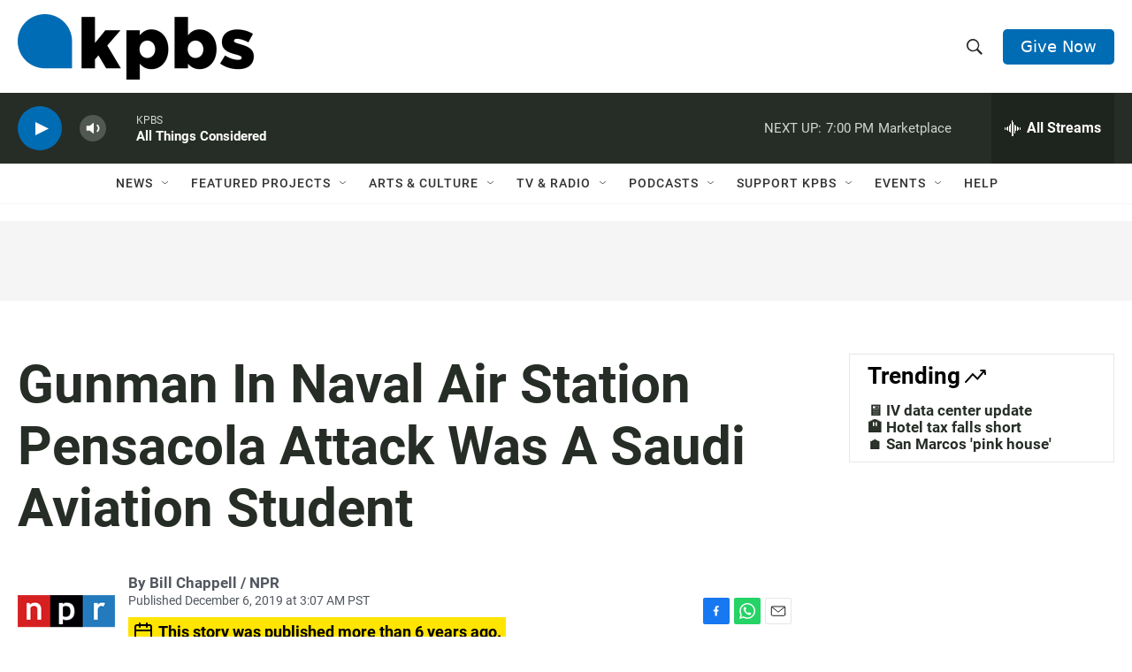

--- FILE ---
content_type: text/html; charset=utf-8
request_url: https://www.google.com/recaptcha/api2/anchor?ar=1&k=6LdRF8EbAAAAAGBCqO-5QNT28BvYzHDqkcBs-hO7&co=aHR0cHM6Ly93d3cua3Bicy5vcmc6NDQz&hl=en&v=PoyoqOPhxBO7pBk68S4YbpHZ&size=invisible&anchor-ms=20000&execute-ms=30000&cb=qtwtmpfgfcx4
body_size: 48774
content:
<!DOCTYPE HTML><html dir="ltr" lang="en"><head><meta http-equiv="Content-Type" content="text/html; charset=UTF-8">
<meta http-equiv="X-UA-Compatible" content="IE=edge">
<title>reCAPTCHA</title>
<style type="text/css">
/* cyrillic-ext */
@font-face {
  font-family: 'Roboto';
  font-style: normal;
  font-weight: 400;
  font-stretch: 100%;
  src: url(//fonts.gstatic.com/s/roboto/v48/KFO7CnqEu92Fr1ME7kSn66aGLdTylUAMa3GUBHMdazTgWw.woff2) format('woff2');
  unicode-range: U+0460-052F, U+1C80-1C8A, U+20B4, U+2DE0-2DFF, U+A640-A69F, U+FE2E-FE2F;
}
/* cyrillic */
@font-face {
  font-family: 'Roboto';
  font-style: normal;
  font-weight: 400;
  font-stretch: 100%;
  src: url(//fonts.gstatic.com/s/roboto/v48/KFO7CnqEu92Fr1ME7kSn66aGLdTylUAMa3iUBHMdazTgWw.woff2) format('woff2');
  unicode-range: U+0301, U+0400-045F, U+0490-0491, U+04B0-04B1, U+2116;
}
/* greek-ext */
@font-face {
  font-family: 'Roboto';
  font-style: normal;
  font-weight: 400;
  font-stretch: 100%;
  src: url(//fonts.gstatic.com/s/roboto/v48/KFO7CnqEu92Fr1ME7kSn66aGLdTylUAMa3CUBHMdazTgWw.woff2) format('woff2');
  unicode-range: U+1F00-1FFF;
}
/* greek */
@font-face {
  font-family: 'Roboto';
  font-style: normal;
  font-weight: 400;
  font-stretch: 100%;
  src: url(//fonts.gstatic.com/s/roboto/v48/KFO7CnqEu92Fr1ME7kSn66aGLdTylUAMa3-UBHMdazTgWw.woff2) format('woff2');
  unicode-range: U+0370-0377, U+037A-037F, U+0384-038A, U+038C, U+038E-03A1, U+03A3-03FF;
}
/* math */
@font-face {
  font-family: 'Roboto';
  font-style: normal;
  font-weight: 400;
  font-stretch: 100%;
  src: url(//fonts.gstatic.com/s/roboto/v48/KFO7CnqEu92Fr1ME7kSn66aGLdTylUAMawCUBHMdazTgWw.woff2) format('woff2');
  unicode-range: U+0302-0303, U+0305, U+0307-0308, U+0310, U+0312, U+0315, U+031A, U+0326-0327, U+032C, U+032F-0330, U+0332-0333, U+0338, U+033A, U+0346, U+034D, U+0391-03A1, U+03A3-03A9, U+03B1-03C9, U+03D1, U+03D5-03D6, U+03F0-03F1, U+03F4-03F5, U+2016-2017, U+2034-2038, U+203C, U+2040, U+2043, U+2047, U+2050, U+2057, U+205F, U+2070-2071, U+2074-208E, U+2090-209C, U+20D0-20DC, U+20E1, U+20E5-20EF, U+2100-2112, U+2114-2115, U+2117-2121, U+2123-214F, U+2190, U+2192, U+2194-21AE, U+21B0-21E5, U+21F1-21F2, U+21F4-2211, U+2213-2214, U+2216-22FF, U+2308-230B, U+2310, U+2319, U+231C-2321, U+2336-237A, U+237C, U+2395, U+239B-23B7, U+23D0, U+23DC-23E1, U+2474-2475, U+25AF, U+25B3, U+25B7, U+25BD, U+25C1, U+25CA, U+25CC, U+25FB, U+266D-266F, U+27C0-27FF, U+2900-2AFF, U+2B0E-2B11, U+2B30-2B4C, U+2BFE, U+3030, U+FF5B, U+FF5D, U+1D400-1D7FF, U+1EE00-1EEFF;
}
/* symbols */
@font-face {
  font-family: 'Roboto';
  font-style: normal;
  font-weight: 400;
  font-stretch: 100%;
  src: url(//fonts.gstatic.com/s/roboto/v48/KFO7CnqEu92Fr1ME7kSn66aGLdTylUAMaxKUBHMdazTgWw.woff2) format('woff2');
  unicode-range: U+0001-000C, U+000E-001F, U+007F-009F, U+20DD-20E0, U+20E2-20E4, U+2150-218F, U+2190, U+2192, U+2194-2199, U+21AF, U+21E6-21F0, U+21F3, U+2218-2219, U+2299, U+22C4-22C6, U+2300-243F, U+2440-244A, U+2460-24FF, U+25A0-27BF, U+2800-28FF, U+2921-2922, U+2981, U+29BF, U+29EB, U+2B00-2BFF, U+4DC0-4DFF, U+FFF9-FFFB, U+10140-1018E, U+10190-1019C, U+101A0, U+101D0-101FD, U+102E0-102FB, U+10E60-10E7E, U+1D2C0-1D2D3, U+1D2E0-1D37F, U+1F000-1F0FF, U+1F100-1F1AD, U+1F1E6-1F1FF, U+1F30D-1F30F, U+1F315, U+1F31C, U+1F31E, U+1F320-1F32C, U+1F336, U+1F378, U+1F37D, U+1F382, U+1F393-1F39F, U+1F3A7-1F3A8, U+1F3AC-1F3AF, U+1F3C2, U+1F3C4-1F3C6, U+1F3CA-1F3CE, U+1F3D4-1F3E0, U+1F3ED, U+1F3F1-1F3F3, U+1F3F5-1F3F7, U+1F408, U+1F415, U+1F41F, U+1F426, U+1F43F, U+1F441-1F442, U+1F444, U+1F446-1F449, U+1F44C-1F44E, U+1F453, U+1F46A, U+1F47D, U+1F4A3, U+1F4B0, U+1F4B3, U+1F4B9, U+1F4BB, U+1F4BF, U+1F4C8-1F4CB, U+1F4D6, U+1F4DA, U+1F4DF, U+1F4E3-1F4E6, U+1F4EA-1F4ED, U+1F4F7, U+1F4F9-1F4FB, U+1F4FD-1F4FE, U+1F503, U+1F507-1F50B, U+1F50D, U+1F512-1F513, U+1F53E-1F54A, U+1F54F-1F5FA, U+1F610, U+1F650-1F67F, U+1F687, U+1F68D, U+1F691, U+1F694, U+1F698, U+1F6AD, U+1F6B2, U+1F6B9-1F6BA, U+1F6BC, U+1F6C6-1F6CF, U+1F6D3-1F6D7, U+1F6E0-1F6EA, U+1F6F0-1F6F3, U+1F6F7-1F6FC, U+1F700-1F7FF, U+1F800-1F80B, U+1F810-1F847, U+1F850-1F859, U+1F860-1F887, U+1F890-1F8AD, U+1F8B0-1F8BB, U+1F8C0-1F8C1, U+1F900-1F90B, U+1F93B, U+1F946, U+1F984, U+1F996, U+1F9E9, U+1FA00-1FA6F, U+1FA70-1FA7C, U+1FA80-1FA89, U+1FA8F-1FAC6, U+1FACE-1FADC, U+1FADF-1FAE9, U+1FAF0-1FAF8, U+1FB00-1FBFF;
}
/* vietnamese */
@font-face {
  font-family: 'Roboto';
  font-style: normal;
  font-weight: 400;
  font-stretch: 100%;
  src: url(//fonts.gstatic.com/s/roboto/v48/KFO7CnqEu92Fr1ME7kSn66aGLdTylUAMa3OUBHMdazTgWw.woff2) format('woff2');
  unicode-range: U+0102-0103, U+0110-0111, U+0128-0129, U+0168-0169, U+01A0-01A1, U+01AF-01B0, U+0300-0301, U+0303-0304, U+0308-0309, U+0323, U+0329, U+1EA0-1EF9, U+20AB;
}
/* latin-ext */
@font-face {
  font-family: 'Roboto';
  font-style: normal;
  font-weight: 400;
  font-stretch: 100%;
  src: url(//fonts.gstatic.com/s/roboto/v48/KFO7CnqEu92Fr1ME7kSn66aGLdTylUAMa3KUBHMdazTgWw.woff2) format('woff2');
  unicode-range: U+0100-02BA, U+02BD-02C5, U+02C7-02CC, U+02CE-02D7, U+02DD-02FF, U+0304, U+0308, U+0329, U+1D00-1DBF, U+1E00-1E9F, U+1EF2-1EFF, U+2020, U+20A0-20AB, U+20AD-20C0, U+2113, U+2C60-2C7F, U+A720-A7FF;
}
/* latin */
@font-face {
  font-family: 'Roboto';
  font-style: normal;
  font-weight: 400;
  font-stretch: 100%;
  src: url(//fonts.gstatic.com/s/roboto/v48/KFO7CnqEu92Fr1ME7kSn66aGLdTylUAMa3yUBHMdazQ.woff2) format('woff2');
  unicode-range: U+0000-00FF, U+0131, U+0152-0153, U+02BB-02BC, U+02C6, U+02DA, U+02DC, U+0304, U+0308, U+0329, U+2000-206F, U+20AC, U+2122, U+2191, U+2193, U+2212, U+2215, U+FEFF, U+FFFD;
}
/* cyrillic-ext */
@font-face {
  font-family: 'Roboto';
  font-style: normal;
  font-weight: 500;
  font-stretch: 100%;
  src: url(//fonts.gstatic.com/s/roboto/v48/KFO7CnqEu92Fr1ME7kSn66aGLdTylUAMa3GUBHMdazTgWw.woff2) format('woff2');
  unicode-range: U+0460-052F, U+1C80-1C8A, U+20B4, U+2DE0-2DFF, U+A640-A69F, U+FE2E-FE2F;
}
/* cyrillic */
@font-face {
  font-family: 'Roboto';
  font-style: normal;
  font-weight: 500;
  font-stretch: 100%;
  src: url(//fonts.gstatic.com/s/roboto/v48/KFO7CnqEu92Fr1ME7kSn66aGLdTylUAMa3iUBHMdazTgWw.woff2) format('woff2');
  unicode-range: U+0301, U+0400-045F, U+0490-0491, U+04B0-04B1, U+2116;
}
/* greek-ext */
@font-face {
  font-family: 'Roboto';
  font-style: normal;
  font-weight: 500;
  font-stretch: 100%;
  src: url(//fonts.gstatic.com/s/roboto/v48/KFO7CnqEu92Fr1ME7kSn66aGLdTylUAMa3CUBHMdazTgWw.woff2) format('woff2');
  unicode-range: U+1F00-1FFF;
}
/* greek */
@font-face {
  font-family: 'Roboto';
  font-style: normal;
  font-weight: 500;
  font-stretch: 100%;
  src: url(//fonts.gstatic.com/s/roboto/v48/KFO7CnqEu92Fr1ME7kSn66aGLdTylUAMa3-UBHMdazTgWw.woff2) format('woff2');
  unicode-range: U+0370-0377, U+037A-037F, U+0384-038A, U+038C, U+038E-03A1, U+03A3-03FF;
}
/* math */
@font-face {
  font-family: 'Roboto';
  font-style: normal;
  font-weight: 500;
  font-stretch: 100%;
  src: url(//fonts.gstatic.com/s/roboto/v48/KFO7CnqEu92Fr1ME7kSn66aGLdTylUAMawCUBHMdazTgWw.woff2) format('woff2');
  unicode-range: U+0302-0303, U+0305, U+0307-0308, U+0310, U+0312, U+0315, U+031A, U+0326-0327, U+032C, U+032F-0330, U+0332-0333, U+0338, U+033A, U+0346, U+034D, U+0391-03A1, U+03A3-03A9, U+03B1-03C9, U+03D1, U+03D5-03D6, U+03F0-03F1, U+03F4-03F5, U+2016-2017, U+2034-2038, U+203C, U+2040, U+2043, U+2047, U+2050, U+2057, U+205F, U+2070-2071, U+2074-208E, U+2090-209C, U+20D0-20DC, U+20E1, U+20E5-20EF, U+2100-2112, U+2114-2115, U+2117-2121, U+2123-214F, U+2190, U+2192, U+2194-21AE, U+21B0-21E5, U+21F1-21F2, U+21F4-2211, U+2213-2214, U+2216-22FF, U+2308-230B, U+2310, U+2319, U+231C-2321, U+2336-237A, U+237C, U+2395, U+239B-23B7, U+23D0, U+23DC-23E1, U+2474-2475, U+25AF, U+25B3, U+25B7, U+25BD, U+25C1, U+25CA, U+25CC, U+25FB, U+266D-266F, U+27C0-27FF, U+2900-2AFF, U+2B0E-2B11, U+2B30-2B4C, U+2BFE, U+3030, U+FF5B, U+FF5D, U+1D400-1D7FF, U+1EE00-1EEFF;
}
/* symbols */
@font-face {
  font-family: 'Roboto';
  font-style: normal;
  font-weight: 500;
  font-stretch: 100%;
  src: url(//fonts.gstatic.com/s/roboto/v48/KFO7CnqEu92Fr1ME7kSn66aGLdTylUAMaxKUBHMdazTgWw.woff2) format('woff2');
  unicode-range: U+0001-000C, U+000E-001F, U+007F-009F, U+20DD-20E0, U+20E2-20E4, U+2150-218F, U+2190, U+2192, U+2194-2199, U+21AF, U+21E6-21F0, U+21F3, U+2218-2219, U+2299, U+22C4-22C6, U+2300-243F, U+2440-244A, U+2460-24FF, U+25A0-27BF, U+2800-28FF, U+2921-2922, U+2981, U+29BF, U+29EB, U+2B00-2BFF, U+4DC0-4DFF, U+FFF9-FFFB, U+10140-1018E, U+10190-1019C, U+101A0, U+101D0-101FD, U+102E0-102FB, U+10E60-10E7E, U+1D2C0-1D2D3, U+1D2E0-1D37F, U+1F000-1F0FF, U+1F100-1F1AD, U+1F1E6-1F1FF, U+1F30D-1F30F, U+1F315, U+1F31C, U+1F31E, U+1F320-1F32C, U+1F336, U+1F378, U+1F37D, U+1F382, U+1F393-1F39F, U+1F3A7-1F3A8, U+1F3AC-1F3AF, U+1F3C2, U+1F3C4-1F3C6, U+1F3CA-1F3CE, U+1F3D4-1F3E0, U+1F3ED, U+1F3F1-1F3F3, U+1F3F5-1F3F7, U+1F408, U+1F415, U+1F41F, U+1F426, U+1F43F, U+1F441-1F442, U+1F444, U+1F446-1F449, U+1F44C-1F44E, U+1F453, U+1F46A, U+1F47D, U+1F4A3, U+1F4B0, U+1F4B3, U+1F4B9, U+1F4BB, U+1F4BF, U+1F4C8-1F4CB, U+1F4D6, U+1F4DA, U+1F4DF, U+1F4E3-1F4E6, U+1F4EA-1F4ED, U+1F4F7, U+1F4F9-1F4FB, U+1F4FD-1F4FE, U+1F503, U+1F507-1F50B, U+1F50D, U+1F512-1F513, U+1F53E-1F54A, U+1F54F-1F5FA, U+1F610, U+1F650-1F67F, U+1F687, U+1F68D, U+1F691, U+1F694, U+1F698, U+1F6AD, U+1F6B2, U+1F6B9-1F6BA, U+1F6BC, U+1F6C6-1F6CF, U+1F6D3-1F6D7, U+1F6E0-1F6EA, U+1F6F0-1F6F3, U+1F6F7-1F6FC, U+1F700-1F7FF, U+1F800-1F80B, U+1F810-1F847, U+1F850-1F859, U+1F860-1F887, U+1F890-1F8AD, U+1F8B0-1F8BB, U+1F8C0-1F8C1, U+1F900-1F90B, U+1F93B, U+1F946, U+1F984, U+1F996, U+1F9E9, U+1FA00-1FA6F, U+1FA70-1FA7C, U+1FA80-1FA89, U+1FA8F-1FAC6, U+1FACE-1FADC, U+1FADF-1FAE9, U+1FAF0-1FAF8, U+1FB00-1FBFF;
}
/* vietnamese */
@font-face {
  font-family: 'Roboto';
  font-style: normal;
  font-weight: 500;
  font-stretch: 100%;
  src: url(//fonts.gstatic.com/s/roboto/v48/KFO7CnqEu92Fr1ME7kSn66aGLdTylUAMa3OUBHMdazTgWw.woff2) format('woff2');
  unicode-range: U+0102-0103, U+0110-0111, U+0128-0129, U+0168-0169, U+01A0-01A1, U+01AF-01B0, U+0300-0301, U+0303-0304, U+0308-0309, U+0323, U+0329, U+1EA0-1EF9, U+20AB;
}
/* latin-ext */
@font-face {
  font-family: 'Roboto';
  font-style: normal;
  font-weight: 500;
  font-stretch: 100%;
  src: url(//fonts.gstatic.com/s/roboto/v48/KFO7CnqEu92Fr1ME7kSn66aGLdTylUAMa3KUBHMdazTgWw.woff2) format('woff2');
  unicode-range: U+0100-02BA, U+02BD-02C5, U+02C7-02CC, U+02CE-02D7, U+02DD-02FF, U+0304, U+0308, U+0329, U+1D00-1DBF, U+1E00-1E9F, U+1EF2-1EFF, U+2020, U+20A0-20AB, U+20AD-20C0, U+2113, U+2C60-2C7F, U+A720-A7FF;
}
/* latin */
@font-face {
  font-family: 'Roboto';
  font-style: normal;
  font-weight: 500;
  font-stretch: 100%;
  src: url(//fonts.gstatic.com/s/roboto/v48/KFO7CnqEu92Fr1ME7kSn66aGLdTylUAMa3yUBHMdazQ.woff2) format('woff2');
  unicode-range: U+0000-00FF, U+0131, U+0152-0153, U+02BB-02BC, U+02C6, U+02DA, U+02DC, U+0304, U+0308, U+0329, U+2000-206F, U+20AC, U+2122, U+2191, U+2193, U+2212, U+2215, U+FEFF, U+FFFD;
}
/* cyrillic-ext */
@font-face {
  font-family: 'Roboto';
  font-style: normal;
  font-weight: 900;
  font-stretch: 100%;
  src: url(//fonts.gstatic.com/s/roboto/v48/KFO7CnqEu92Fr1ME7kSn66aGLdTylUAMa3GUBHMdazTgWw.woff2) format('woff2');
  unicode-range: U+0460-052F, U+1C80-1C8A, U+20B4, U+2DE0-2DFF, U+A640-A69F, U+FE2E-FE2F;
}
/* cyrillic */
@font-face {
  font-family: 'Roboto';
  font-style: normal;
  font-weight: 900;
  font-stretch: 100%;
  src: url(//fonts.gstatic.com/s/roboto/v48/KFO7CnqEu92Fr1ME7kSn66aGLdTylUAMa3iUBHMdazTgWw.woff2) format('woff2');
  unicode-range: U+0301, U+0400-045F, U+0490-0491, U+04B0-04B1, U+2116;
}
/* greek-ext */
@font-face {
  font-family: 'Roboto';
  font-style: normal;
  font-weight: 900;
  font-stretch: 100%;
  src: url(//fonts.gstatic.com/s/roboto/v48/KFO7CnqEu92Fr1ME7kSn66aGLdTylUAMa3CUBHMdazTgWw.woff2) format('woff2');
  unicode-range: U+1F00-1FFF;
}
/* greek */
@font-face {
  font-family: 'Roboto';
  font-style: normal;
  font-weight: 900;
  font-stretch: 100%;
  src: url(//fonts.gstatic.com/s/roboto/v48/KFO7CnqEu92Fr1ME7kSn66aGLdTylUAMa3-UBHMdazTgWw.woff2) format('woff2');
  unicode-range: U+0370-0377, U+037A-037F, U+0384-038A, U+038C, U+038E-03A1, U+03A3-03FF;
}
/* math */
@font-face {
  font-family: 'Roboto';
  font-style: normal;
  font-weight: 900;
  font-stretch: 100%;
  src: url(//fonts.gstatic.com/s/roboto/v48/KFO7CnqEu92Fr1ME7kSn66aGLdTylUAMawCUBHMdazTgWw.woff2) format('woff2');
  unicode-range: U+0302-0303, U+0305, U+0307-0308, U+0310, U+0312, U+0315, U+031A, U+0326-0327, U+032C, U+032F-0330, U+0332-0333, U+0338, U+033A, U+0346, U+034D, U+0391-03A1, U+03A3-03A9, U+03B1-03C9, U+03D1, U+03D5-03D6, U+03F0-03F1, U+03F4-03F5, U+2016-2017, U+2034-2038, U+203C, U+2040, U+2043, U+2047, U+2050, U+2057, U+205F, U+2070-2071, U+2074-208E, U+2090-209C, U+20D0-20DC, U+20E1, U+20E5-20EF, U+2100-2112, U+2114-2115, U+2117-2121, U+2123-214F, U+2190, U+2192, U+2194-21AE, U+21B0-21E5, U+21F1-21F2, U+21F4-2211, U+2213-2214, U+2216-22FF, U+2308-230B, U+2310, U+2319, U+231C-2321, U+2336-237A, U+237C, U+2395, U+239B-23B7, U+23D0, U+23DC-23E1, U+2474-2475, U+25AF, U+25B3, U+25B7, U+25BD, U+25C1, U+25CA, U+25CC, U+25FB, U+266D-266F, U+27C0-27FF, U+2900-2AFF, U+2B0E-2B11, U+2B30-2B4C, U+2BFE, U+3030, U+FF5B, U+FF5D, U+1D400-1D7FF, U+1EE00-1EEFF;
}
/* symbols */
@font-face {
  font-family: 'Roboto';
  font-style: normal;
  font-weight: 900;
  font-stretch: 100%;
  src: url(//fonts.gstatic.com/s/roboto/v48/KFO7CnqEu92Fr1ME7kSn66aGLdTylUAMaxKUBHMdazTgWw.woff2) format('woff2');
  unicode-range: U+0001-000C, U+000E-001F, U+007F-009F, U+20DD-20E0, U+20E2-20E4, U+2150-218F, U+2190, U+2192, U+2194-2199, U+21AF, U+21E6-21F0, U+21F3, U+2218-2219, U+2299, U+22C4-22C6, U+2300-243F, U+2440-244A, U+2460-24FF, U+25A0-27BF, U+2800-28FF, U+2921-2922, U+2981, U+29BF, U+29EB, U+2B00-2BFF, U+4DC0-4DFF, U+FFF9-FFFB, U+10140-1018E, U+10190-1019C, U+101A0, U+101D0-101FD, U+102E0-102FB, U+10E60-10E7E, U+1D2C0-1D2D3, U+1D2E0-1D37F, U+1F000-1F0FF, U+1F100-1F1AD, U+1F1E6-1F1FF, U+1F30D-1F30F, U+1F315, U+1F31C, U+1F31E, U+1F320-1F32C, U+1F336, U+1F378, U+1F37D, U+1F382, U+1F393-1F39F, U+1F3A7-1F3A8, U+1F3AC-1F3AF, U+1F3C2, U+1F3C4-1F3C6, U+1F3CA-1F3CE, U+1F3D4-1F3E0, U+1F3ED, U+1F3F1-1F3F3, U+1F3F5-1F3F7, U+1F408, U+1F415, U+1F41F, U+1F426, U+1F43F, U+1F441-1F442, U+1F444, U+1F446-1F449, U+1F44C-1F44E, U+1F453, U+1F46A, U+1F47D, U+1F4A3, U+1F4B0, U+1F4B3, U+1F4B9, U+1F4BB, U+1F4BF, U+1F4C8-1F4CB, U+1F4D6, U+1F4DA, U+1F4DF, U+1F4E3-1F4E6, U+1F4EA-1F4ED, U+1F4F7, U+1F4F9-1F4FB, U+1F4FD-1F4FE, U+1F503, U+1F507-1F50B, U+1F50D, U+1F512-1F513, U+1F53E-1F54A, U+1F54F-1F5FA, U+1F610, U+1F650-1F67F, U+1F687, U+1F68D, U+1F691, U+1F694, U+1F698, U+1F6AD, U+1F6B2, U+1F6B9-1F6BA, U+1F6BC, U+1F6C6-1F6CF, U+1F6D3-1F6D7, U+1F6E0-1F6EA, U+1F6F0-1F6F3, U+1F6F7-1F6FC, U+1F700-1F7FF, U+1F800-1F80B, U+1F810-1F847, U+1F850-1F859, U+1F860-1F887, U+1F890-1F8AD, U+1F8B0-1F8BB, U+1F8C0-1F8C1, U+1F900-1F90B, U+1F93B, U+1F946, U+1F984, U+1F996, U+1F9E9, U+1FA00-1FA6F, U+1FA70-1FA7C, U+1FA80-1FA89, U+1FA8F-1FAC6, U+1FACE-1FADC, U+1FADF-1FAE9, U+1FAF0-1FAF8, U+1FB00-1FBFF;
}
/* vietnamese */
@font-face {
  font-family: 'Roboto';
  font-style: normal;
  font-weight: 900;
  font-stretch: 100%;
  src: url(//fonts.gstatic.com/s/roboto/v48/KFO7CnqEu92Fr1ME7kSn66aGLdTylUAMa3OUBHMdazTgWw.woff2) format('woff2');
  unicode-range: U+0102-0103, U+0110-0111, U+0128-0129, U+0168-0169, U+01A0-01A1, U+01AF-01B0, U+0300-0301, U+0303-0304, U+0308-0309, U+0323, U+0329, U+1EA0-1EF9, U+20AB;
}
/* latin-ext */
@font-face {
  font-family: 'Roboto';
  font-style: normal;
  font-weight: 900;
  font-stretch: 100%;
  src: url(//fonts.gstatic.com/s/roboto/v48/KFO7CnqEu92Fr1ME7kSn66aGLdTylUAMa3KUBHMdazTgWw.woff2) format('woff2');
  unicode-range: U+0100-02BA, U+02BD-02C5, U+02C7-02CC, U+02CE-02D7, U+02DD-02FF, U+0304, U+0308, U+0329, U+1D00-1DBF, U+1E00-1E9F, U+1EF2-1EFF, U+2020, U+20A0-20AB, U+20AD-20C0, U+2113, U+2C60-2C7F, U+A720-A7FF;
}
/* latin */
@font-face {
  font-family: 'Roboto';
  font-style: normal;
  font-weight: 900;
  font-stretch: 100%;
  src: url(//fonts.gstatic.com/s/roboto/v48/KFO7CnqEu92Fr1ME7kSn66aGLdTylUAMa3yUBHMdazQ.woff2) format('woff2');
  unicode-range: U+0000-00FF, U+0131, U+0152-0153, U+02BB-02BC, U+02C6, U+02DA, U+02DC, U+0304, U+0308, U+0329, U+2000-206F, U+20AC, U+2122, U+2191, U+2193, U+2212, U+2215, U+FEFF, U+FFFD;
}

</style>
<link rel="stylesheet" type="text/css" href="https://www.gstatic.com/recaptcha/releases/PoyoqOPhxBO7pBk68S4YbpHZ/styles__ltr.css">
<script nonce="SMkCIO67Xgp-KQs4tUS2Qw" type="text/javascript">window['__recaptcha_api'] = 'https://www.google.com/recaptcha/api2/';</script>
<script type="text/javascript" src="https://www.gstatic.com/recaptcha/releases/PoyoqOPhxBO7pBk68S4YbpHZ/recaptcha__en.js" nonce="SMkCIO67Xgp-KQs4tUS2Qw">
      
    </script></head>
<body><div id="rc-anchor-alert" class="rc-anchor-alert"></div>
<input type="hidden" id="recaptcha-token" value="[base64]">
<script type="text/javascript" nonce="SMkCIO67Xgp-KQs4tUS2Qw">
      recaptcha.anchor.Main.init("[\x22ainput\x22,[\x22bgdata\x22,\x22\x22,\[base64]/[base64]/[base64]/[base64]/[base64]/[base64]/KGcoTywyNTMsTy5PKSxVRyhPLEMpKTpnKE8sMjUzLEMpLE8pKSxsKSksTykpfSxieT1mdW5jdGlvbihDLE8sdSxsKXtmb3IobD0odT1SKEMpLDApO08+MDtPLS0pbD1sPDw4fFooQyk7ZyhDLHUsbCl9LFVHPWZ1bmN0aW9uKEMsTyl7Qy5pLmxlbmd0aD4xMDQ/[base64]/[base64]/[base64]/[base64]/[base64]/[base64]/[base64]\\u003d\x22,\[base64]\\u003d\x22,\x22XH7Dr8OuV8Orw7nCmHsGJAbDkhXDl8Kfw5LClMOXwqHDlgM+w5DDsn7Cl8Okw40SwrjCoTlaSsKPKsKYw7nCrMOrLxPCvE9tw5TCtcOowrlFw4zDq03DkcKgVwMFIgA6aDsBWcKmw5jCuHVKZsOaw6EuDsKSblbCocOLwpDCnsOFwoxsAnIHJWo/cjx0WMOew4w+BDzCm8OBBcOQw54JcG/DhBfCm3nCi8KxwoDDull/VHcHw4dpFCbDjQtCwpc+F8KQw4PDhUTCh8OXw7FlwpzCjcK3QsKRcVXCgsOew5PDm8OgXsOqw6PCkcKbw7cXwrQywo9xwo/CpsOsw4kXwq/Dt8Kbw57CnyRaFsOgeMOgT0rDnncCw7DCoGQlw6LDqTdgwqgYw7jCvz/[base64]/CpDbCknHCkW3DosK8DiUSw4N/w5QYAsKgUcKSNwNEJBzCuxXDkRnDqnbDvGbDssKpwoFfwp/CisKtHGjDnCrCm8KnGTTCm0jDpsKtw7k/FsKBEEQ5w4PCgFbDhwzDrcKhWcOhwqfDnS8GTnHCmDPDi1vCnjIAWiDChcOmwokrw5TDrMKERw/CsTdkKmTDgMKSwoLDpm/DhsOFEQbDjcOSDEBlw5VCw63Dv8KMYUrClsO3OxkQQcKqAw3DgBXDlMO6D23CjjMqAcKuwonCmMK0e8OMw5/CujlnwqNgwpNTDSvCssONM8Klwox5IEZvCytqEsKTGChOUj/DsRpXAhxcwqDCrSHCssKew4zDksOHw4AdLAvCssKCw5EqfiPDmsOlTAl6woYWZGplDsOpw5jDisKJw4FAw40HXSzCq05MFMK4w71Ea8KIw5AAwqBNbsKOwqAKAx80w51adsKtw7Jewo/CqMK1GE7CmsKCVDsrw5c8w71PZD3CrMObDWfDqQg2Biw+cxwIwoJJVCTDuB7Dp8KxAxJTFMK9H8K2wqV3UCLDkH/Ck3wvw6MiTmLDkcO3wrDDvjzDpMOUYcOuw5wjCjVmHg3Dmg1MwqfDqsOrPyfDsMKZGBR2BsOkw6HDpMKEw7HCmB7CksOqN1/CicKIw5wYwpvCug3CkMONF8O5w4YeD3EWwrDCsQhGUiXDkAweTAAew5stw7XDkcORw5EUHDAXKTkXwqrDnU7Ci14qO8KpNDTDicOOfhTDqifDrsKGTDhDZcKIw6XDqFo/[base64]/DqiHCtMOiw5PCpStDWsO6wq9ZHVRpUUPCgF4xUsOgw4QAwrchSmbCt0/CrEcqwpFkw7vDoMO0wp7DscOYfQl1wq8zJ8K3ZVA0JSLDk1VRMQsPwqQFUXF5RmJVS2NjGR8Zw68sEWLCkMOoYsOcwo/DhzjDisOMK8OORF1TwrzDu8K9YTUBwo4AdMK7w43DnFTDiMK2XiLCssK9w6bDhMOGw5kbwrTCoMOKdD8Zw6/DhFzCrDPClFUVZRE1dy4Hwo7CtMOtwok+w5PCtsKGPGfDrcK6bi7CmE7DrTHDpXl6w5kWw73CmhhDw5TCrjhmY03CvgIPRW/DkCB8w6jCs8KSTcOLwqLCj8OmbsKMGMOSw7x7w6A7wrHCuj7DsQBVwoLDjw9vwp3DrC7Di8OiYsOOXjN/[base64]/ColrCjV0PO8OIw50Ac1HCsMO/[base64]/w5YeX8K2X8O9OMKPwoIYw4PCmx55w702w5k8w5ABwpJgccKYA3N9wo1Fwqx7ISbCqMOpw57CvCEow4xxU8Kkw7zDtsKrcRN8w5rCu2zCtg7DlMKqaxgYwp/[base64]/wpMOwqDCtj0OfkXDrhQawoUlwrhnaVYOOcOswqHDvsK8wrVGw5DDl8KmAyXCh8ODwpoYwpvCik3ClMOBAzvCgsKyw7kNw4UcwpDCqcKNwrkZw5TCnGjDisOKwrFLGBvChMKbRkrDpGY/TGHCmMO0IcK4RsK+wolBOMOFw696HGNlAw7CqEQKGBJGw59YTU0/WSc0Oktmw6g6w4tSw58Owq/Doz0AwpF+w6ZdQMOcw786DcKZKcO/w5Nyw7Vea0xFwqxFJsKxw6xaw5XDmWtgw412bMOqfSthwqHCtsKhT8O/wrEAAycYG8KpCFPDnz16wrrDtcOkBivCrTjDpMKIG8K8UMKPeMOEwr7Cons/[base64]/DisOcwo7CtMOmwphcwoXDoMKowpTDhcKIwp/[base64]/[base64]/[base64]/DrsK/AMK9VwXDvWzClXocNcOIwrEteykPH3LDvcOLHVzDlcO4woVHK8KPwojDq8OPa8OzYMK3wqzChsKBwpzDpRBzw4PCuMKgaMKfQ8KEUcKrOGHCn2bDisKQSsO8OhxewrBlwpnDvFDDkE9MAMOpFj3CpFYvw7krHWbCui/DtGzDl3nDk8ODw6/Dp8Omwo3CqgfCiXPDjcOWwphUJMKGwoc5w6/[base64]/Cp8OkwrbDssOGw6IFM27DuXPCk8OPDGDCnMK6w5LCkCvDoErCrsKdwr13Y8OTU8O5w6HCrQPDgzNtwq3DtcKQd8Ozw7bDusOEw7t/EcOow5TDpcOuFMKowoFWMMKAbQrDsMKYw5XChxc6w6PDlsKhTWnDnHnDtcK2w4VKw7h7KMKDw7ElcsOrakjCnsKtMEjClTPDmhBRU8OEbkHDrFLCqizCjVbCsUPCpVIjTcK9TMK5wqXDpMKlwobChi/DgFbChGDCpcKmwoMlHxXDtxrCowjCtMKiMsOvw7dXwoUsQMK7U3Jtw6FYVXx6wrHCh8K+KcKDDirDi3jCqMO1woLCuARkwrnDn1rDvwMpNyzDr1Y+cDvCq8OmKcO5w4gJw5U3wqIGYx90Ik/[base64]/DokwowrIsfwJswpbCmcO2BMK0Hl7DtsKWJsK5wrPDgsO8FsK3w4nCm8Otwrh8woI0IsK/[base64]/[base64]/[base64]/CqzoHw7rDtsKyS18xw5t0ScKQU8OMw4AsFMKoGxxuYjYewoE+EljCvTbCnsK1RGfDr8KiwoXCgsKJdA0qwqrDj8OMw5/CqATCgy8xPSk2JMO3H8O5F8K4esKqwp5CwrrCq8OOP8KgRwPDlRYmwrM3YsKCwoPDpcKjwowtwpxoL3/CsS/CkizCvnLCuQUXwrMsAyJqM3tnwo8aWMKMw4/DkmjCkcOPI2zDqwPCoTDCvVF3bEcfWjcqw7dFDcK4ccOqw75aUl/[base64]/DggMvw7s7E8ObBQJZVlrCtlgdw4xFwrPDoiPDs2Qlwo93BW/CiVzCgMOkwrBFWEbDgsKHwrPChcO5w549YMO8eSrDp8OeHxk2w5Y7aDJra8OOMMKKMyPDsg89VkHCn19sw4VyFWXDtMO9B8K8wp/DnHHDjsOIw7zCuMKtEV8ywpjCvsKMwrtHwp4tHsKlOsOCQMOUw4x8woDDtT3ClsKxQhjDrDbCl8KXTEbDhcOtXMOYw6rCi8OWw64WwplSRErDmcO+Zys+wp/DilbCimLCn00bKXJXwq3Dpwphdn3CiVHDlsKdLTs4w5AmNk4cL8OYY8OaZWrCmH/[base64]/DiFnDr8ORXMOKPxzClcOtXGbCgsKpw6EEwrPCl8OWwpwQaGTCkMKDfho4w5jCozpDw4LCjSdbakEZw4VIwpB7acO4NkbCh0jDicOAwpfCtCNYw7vDhsK9w4HCvcOGVcOOWG7CpcKXwpTCgsKbwoZKwqDCsAQDb1Ypw5zDusKeEwc/NsKsw7RdfR3CoMO0FnDCgWpywpRuwqdnw4JPOBUawrHDsMKiYiTDoQ4ew7jCph9dC8KMw57CqMKrw5klw6NXUMONAmvCuDbDolQ+NMKnwqUrw77DtxBUw7ZVRcKVw4bCg8K/VT3DvmgFw4rCjh8zwrZTTATDkC7CscORw4DCnXnDnRLDqQ0nbMKwwpnDicK4w7vCo3o/[base64]/CisKywpnCmcORwoFxVQEMEj52X31bPsODwovCmlLDoXsWw6Q4w5DDkcOsw6c2wqzCmcK3WzYaw4gjZ8KvdALDtMK4NcKxR258w7rCilHDqsKoSz4GA8Ogw7XDgUQ3w4HDosOdw40Lw5XDoTAiSsKrT8KaBzPCjsOxQkpGwqsgUsOPAn3DlnNXwq0dwq9qwr9yGF/CqxDCgSzCtwrDtzbDl8O3C3pXeiBhwr3CtFBpwqPCoMORwqMLw5zDmcOwdlsPw7NIwpVVZMKTAlfCjE/[base64]/DssOyRMKATAvDqxLDhB/DlMKfwrnCj8O6w5tUwo8xw7LDqWDCpMOywqTCp2PDosKsCWsQwroXw69FWcK5wrg6YMK6w7bDim7DvEfDjw4Lw6ZGwrPDpTvDu8KPKMOUwovDkcKqw5gOOjzDsgAYwq91wohSwqZyw6ZrN8KhQDnCicOVwprCq8KOcD56wphSXGh1w4rDo1/CpXYvH8OKClnDhnLDjMKQwojDmgkRwpDDu8KHw7caScKUwonDuzjDinjDuRgYworDvX7DnWsRPsOlC8KXwqjDuiPDswHDg8KEwrgrwq55P8OSw5cww44lbMK0wqcNDsO+XH9iG8OwMMOkTiNOw5sWwpjDvcOiwqI4wr/CpS3DoAtMbyLCsjHDhMKjw4NXwq3DqRLCpRsHwpvCm8Kjw6DCvA0Vw5DDo3nCisOjRMKDw5/[base64]/DuyPDn8KiwqRhcQQqw6kAw6DCjsKww4cLw4/DlHsUw4/Cm8KLCwREwp8twrQbw4Q0wrA0HMOvw4k7UG4kHXnCsUwqBFk+wqPDlkF5KB7DgQ3Cu8KTAcOpR2DChX8sGcKpwq/CqRAtw6nCiAHCtcOwdcKfP2Y/d8ORwrMJw5o5c8Kyc8O7ISTDk8KzUTgTwo/Dg3lBMsOEw7DCmsOSw5fCs8Kxw7VSw71MwrBMw4dTw4LCqHp9wqxyEgXCsMOfUcOTwplYw7bDpTlgwqVSw6fDrQTDljvCh8OewoZZI8OuJ8KSHSrCocKUVsKAw6Rrw5nDqjxtwqxYFWnDj09Dw4IIDjlmRGPClcKKwqfCo8O/fCwdwr7DtEgzZMO/GhkBw7otwrjCt1/DpnHCsHHDp8Oswp4Kw7lJwqDCjcOmQcONez/CjcKHwqgAwp5Tw7hXw4d5w4stwq1Lw5Q7DE9Zw7o+BmoWfSLCrGEVw77DlMK4w4HCucKeUcKEH8O+w7VEwolibTbDlzgPbioCwo3DnjYcw7/DjsKew6k+HQNgwovCu8KfHHDCicKwJ8KjaA7DqWtSCyPDjcOTSVJ5fsKZaGrDi8KFAsKMZy/DnGgYw7XDqcOnOcOrwrzDjlnDrcKgFRXCqHAEwqVAwoobw5h2ScKRHRg/CWYEw5AfNBrDrcKdZ8O0wrvDncKpwrMLB2nDtxvDpx1eUgnCqcOiE8K3wrUQTMKpL8KvW8KDwpE/WSUJUD7Cj8KTw5M/wrrCucK6wpwqwrdXwppZEMKTwpU8H8KTw4ohG03DjAAKCBnCrx/[base64]/ColNDwpDCnwNEQ3jDsBXCgkbCrcO4wqLDk8O3cmLDhi/DgsOAJBN2wojCoH1Hw6gPYsK9bcO3VDYnwpoYIMOGF25Aw6oXw5jDocKDIsOKRR3CsTbCn33Dh0rDucKRw4nDocO0w6JpAcOifXRzXgtVAwfCkx/CnQTCv2PDvyYsO8K+OMK/wqTClh3DviHCk8KdXT7Dl8KqJsOcwrXDhMKjdsOtOMKAw7gxZWoWw4/Dq1nCt8KCw77CkwPCq3jDkRxLw7fDqMOGw5FKJ8K9w7nCv2jDncOHEFvDvMOdwpIKYhFnD8KGAUVDw6F1YcKhwpXCosKccsKcwpLDqcOKwobCnAEzwq95wplcw7TCtMO/HzTCuEDCtMO2XjwSwoJYwop/FMKtWhxmw4XCpMOAw5AmLRkTf8KBbcKbUsObTwEzw4Zmw7p0acKxWMOWIcOUIMOdw6Rvw7/CkMKywqDCsm5nYcO0w4BQw53Ct8KRwoknwpkSIHZmbsO7wq5Mw5siDHLDg33Dt8OLPxLDjMOuwp7CrjrDogBceBEuD1bCmEnCqcKhPxNpwrPDqMKBPBUKKMOrAHRfwqVDw5ksO8Omw77CsAklwpcOMVvCqxvDtcOFwpApGcOAR8OvwqY3QibDncKhwoDDl8KRw4/Dv8KfQT/DtcKnFMKpw688Vl5PCTzClcKxw4TDssKCw4zDlwwsCHluGBDDmcKLY8OQeMKew6DDi8O0wqNgXMO8UcOFw4HDhMKSw5PChyRDYsK7BBlHY8KbwqVFQMKzUsOcw6/Cs8KtYQVbDnjDmMODc8K1FmkXCEvDpMObSnltYDgmwo89wpAeO8OMwqx+w4nDlzd4RmrCj8Klw7gNw6YMeydHw4TDqMK2TsKYdTjCvcOTw6/ChsK3w73Dv8KxwqnCuDvDn8KRw4QVwqPCjMKNGn/[base64]/DtsKkZwYMT8KVIHLCi3ApwqhbP8KCw703wo80ZkQrHDoBw6sNcsOJw4vDtS03WCXCgsKGbkTCpMOIw6RVNzJFBXbDo3/CscK/w6/[base64]/MRHCoxzCsMKuN0TDi8Kjw6/CtEYZOMOmJVLDg8KQF8KOYcKqw7RDwpl0worDjMKPwq7Cp8K8wrwOwqzDjcOpwp3DoUXDgHlRXxRmdWlAw4Z7esK4w7pYw7vDgXIQUFPCgXMiw4M1wq86w6TDpz7CqGE4w5PDrGM0w5jCgAHDmXsaw7R+w6Rfw6gPeC/[base64]/Cv8O3w6wRFCZxc8KCcmrCr8KSFMOiw6UUw4QRw4VwRxAOwqjCtcOsw53DllMgw7ZXwrVCw70Jwr3Cs2jCoifDr8KmcgjDhsOgYHXDosOzIDbDmcOAPyJEWXxMwo7DkysqwqJ+w6FFw5gjw5oXdw/[base64]/w44mw4nDrg7CmUM/UXwUw7/Dki7DlcOjw5DDrMKld8Ozw78xOgNXwpQpBWZVAD5nMsO+JTDCpsK8QDUvw4o+w67DhcKvc8K9STjCkGp5w60TH3/[base64]/DssOfwq0wD1s0wpzCusOCbMOVJhwAw4I/wrLDjwocw7TDhcKCwq/Co8OIw4M7IX5RP8OlV8Orw5bCicOPIRfDmMKpw74iKMKzwoVXwqsewpfCpcO/F8KaH2JkRsKgRhrCscKgcXp7wqxMwr1he8OPWcKGZRd6w6Iew6zCi8KBZjHDg8KIwrnDpnp7KMOvW0QzFsOXEjbCrMO/a8KAZcKpGFfChHbCi8K/eWAISRUpwokyaA5Uw5jCkAHCkyzDiy3DhxQzH8OgPCs+w4p0wqfDm8Kcw7DDgsKZaTR0w5rDniALw6IidmZeXhvDmjzCiHXDrMOPwrMlwoXChMOzw5gdLh8dRMOEw4fCkirDh0fCvsObIMOfwqTCo0HCkcKcD8KIw4QkPB0vfcOCw5tBBw3Du8OAMMKCw4/DrnZuAR7DqmR2woh7wq/DiDbCj2dEwr/DmcKWw7A1wojCv1ApLMOWdWMbw4ZiQMKHIxbCksKSPyzDmX5iwoxKd8O6ecOmw74/bcObfnvDpXoIw6U5wrNjCT5uXMOkacOBwrcSX8OfXMK4YEsywoLDqjDDtcKSwrhuJEQrTBlEw6vDjMO3wpTCg8O2cHLDt2xvbsKMw48OZcOiwrHCgBZ+w77CucORLhpgw7NEVsO2KMKrw4V/GHfDnVlqasOyPCrChMKSCMKfc3rDkG3DvsK0eAopw6tdwrfCgybCugzCgRjCm8OXwqjChsKTIsOTw59rJcOQw4YzwplwS8OCMTfCny18wqXDoMKBwrDDgXnCiwvDjC1SbcK1dsK/VCjDscOLwpJjw5g4BADClB3DoMO0wqrDs8OZwoTDosKXw63CmlrDrGFcESzDow5Hw6bClcO8MHptGSpawpnCsMOhw7huWMOqXsK1Cl4ew5LCsMOCwp3DiMKDGzfCgMKbwph1w7nCtgoVDsK8w4R2Hj/[base64]/[base64]/[base64]/dcOmwrtIw4zDsMKHHkh9wrrDsEY+ecKYwqXCvcOuCMOUwoIQcsO5IsKrZGlmw5coA8Kvw7jDkxLDucKSSjVUXQoaw7PCvwtXwqrCrRFXXMOnwrJaScOtw6LDplXCkcO5woTDrBZNODPDpcKeal7Cj0ZlJx/DrMKmwpLDncONwo/Coi/CssKXKAPClsKIwosYw4XCpWR1w6cHHsOhUMOiwqvDhsKIIU1BwqrDm1VPVj0neMKqw4RPdcKCwobCr2/DqxRfdsOIOjnCscO0wpTDssK6wqzDp0BpTQ0uawlSNMKaw5J3bHDDlMKeKcKhTyPClg3CpwvDlMOOwq/CmAHDjcK1woXCt8OIFsOBHcOAFkPDtGsTMMOlw5XCjMKiw4LDjcKJw6cuwqtPw7LClsKaaMKNwoLCvXPCqsKZJ2rDnMOiwpwOBwDCrsKOGsOzG8Kjw7fCicKZTC3CuGjCmMKJw7UlwrRvwohJZnV4KQkqworDjTPDtAF/czVLw5MIfgsTPsOCPzlxw5MoNgYuwqszV8KzdsKYUCXDlFDDscKrw6PDu23CpMO3GzpxGU/[base64]/RzHCgsOKwqTCnDZTR8OWw7JDfcOsw7BwZMOHw7bDmwxaw6Nhw5TClz5eesOywrTDocOWKsKXwoDDssKCcMOowrLCpDN7dUQudQjCj8Obw6c4MsOXKT9Qw67Dl07CoAzCvX0Kb8K/[base64]/bhNaw4DChVpGwpTCjMKzDsObwqgIw5F9wr1Lwp0GwrDDtHLClg7DpRDDphzCkRV0McOfOcKGcVjDjSDDkwcpf8KUwq7ChMKrw78XWsOkC8OXwqPCscKJNEfDlsOBwqETwr1Lw4LCrsOJdVTCr8KAJ8Opw6jCisK/w7kTwoIvWjLDtMKpU27Cqi/Cs3AVZGpIXcO3w7vDtWJINnDDmMKnC8KLZMOoDDQealhiKDHCplLDpcKMw47Cu8Khwr1Jw4HDuSLDugfCmSPDsMOuw4/CjsKhwrlrwrV9FgV6M097woDDr3nDkRTCkhzCnsKFGCBCQglww5pew7ZfTsK8woVOP2PDksKkw5XChMOBMsOxcsOZw7TClcKxw4bDqBvCrcKMw7LDlMK6WDVpw4vDtcOWwrnDnXd9w7/[base64]/DvGbDpmo3wrI6b8OUw5JtwqTDnMO7FsOWwqbCgy9Zw6kMbMORw5weTSZPw6/Dp8KGXsOQw5QFWTzCssOMU8KYw7nCj8Okw7NCKMOIwozCv8KhbMKHXQbDvMOcwqnCo2DDvjvCs8KGwoHCvsO3RcO4wqjCmMO5XlDCmkPDgwXDqcO3wqFAwrvDtwAyw4p3wpZ+FMKOwrzCsQPDpcKpM8KfEhJ2F8KMOSjCncOoPSFrD8K9P8K6wolowo/Cl1BEM8OdwrUSYzvDiMKDw7LDnsKmwpR5w7PCk2g3S8KRw70qZCDDksKPQcKjwpHDmcOPRsO5ScKzwq9uTUw5wrnDqQUEYMO/[base64]/ClgYbO8OoHQjDuSpfw6lQw61FwpvDtkQbwqx0wovDusOXw6Ubwo3DsMKEMTlpBcKnUsODPsKkw4bCmEjCnwTCgy09wpHCtEDDunMXZMKnw5XCkcKBw77Cs8O7w5nCg8OsSsKcw7LDoA/Dp3DDisKLRMKXBsOTFgI1wqPClkTDrcOUJsOkUcKCMQEyRsOcZsKzZgXDsQJdTMKUw6bDssOUw5XCuHcOw44Lw6sHw79wwrrChx7DoC4pw7PDvxnCp8OafA8Gw610w7w/[base64]/DkcKywoFFwolyNMO5TCZzwqrCmcKNGm/DmDDCtSJGUsKJw7IFFcOufG9yw7XDrCVsVsKbTsOfwp/Du8OJDsKUwrzCgBXCu8OWKHwkfRYmT23DnSbCtcKhHcKWH8O8Tn/[base64]/Cs8KFwq/CoMO3CTvDqRs4QsOBIiLCnsOub8OgaEbCl8OUdsOZAcK/[base64]/Cn8KcGsOgw67DicO3woFySA9jPsKeEsKgwq8lfcOwHsOBKsO2w6/DsgHCtmrDiMOPwqzCosKFw753esOMw5PDtkE6WWrCvCcjw5sawosmwp/CsV7CqsOqw6LDhFURwoLChcOuZw/DhcOOw554wq7CrnFUw4p2w5Yrwqx0w7nDrMOdfMOPwqQewrdXAcK0K8OUeAPChWTDosOya8KqVsKNwp9dw59EOcOCw6MNwrpQw5Q1OMK4w5/CksOmVXcow6Y2woDDsMOGIcO3w5rCiMKSwrsCwqTDlsKWw7zDrsK2PBsGw69Tw58HGjocw6VeCsO1OcOtwqZawotiwpHCisKKw7o5JMKIwrnDqsKUPmHDlsKzSBMQw51ABUbCk8OrKMOswo/DpsKow4bDkD9sw6/CvcK7w6w3wrvCvTTCo8OgwonCnMK3w7IKFxXCn3JsWMOLcsKXaMKuEMO6HcO1w7NmLAvDocKgWMKJWidLNcKTw4A/wrnCocKIwpUVw7vDlMK4w5vDuExCTRdsaAhQDRLDqMOTw4bCncOhZApwURrCgsK2CGx0wrtYGT9Cw5kPax1udMKZw5HCpCEjVsObNcO+ZcKiwo1ow4vCuQsnw4bDosOgR8KqLcK9BcOHwr8KSRjCu2HDhMKfdcOKJyvDgFckBghXwrN/w4DDuMK5w4F9e8OcwpRgw5/[base64]/DlMKww4fDix9pwog9KsKOw749KcKswqLChcKBZ8Kkw50PfXEvw4PDvsOCdBbDv8KMw4Frw6fDg1oVwq9PdMKewqLCvcO6CsKZHSrDgQticmnCjcK6KlXDu0TDs8KIworDhcOXw74/Zj/ClW/CslI3wop8C8KpUMKMI2bDlcKkw4Yiwo9/JQ/ClRbCu8KqLUo1QFl6LFPCuMOcwqsBw7TDs8KjwpoBWHpyahoNR8KiUMOxwpgoKsKSw50Tw7FSwr3DiR7DigfCjcKjX2Qpw4HCswt5w4fDgsK3woMWw6N9DcK0w7MlAsOFw5Ekw7/ClcKRVsKKwpbDh8OQRcOACMKld8K0BwvCuFfDqwRkwqLCo2hwU3fDvMOyccOPw600w607SMOfw7zCqsKGdF7CoTlfwq7DqDvDjwYdwpB6wqXCnnsDMA8Cw47ChF1XwqbCh8KBw5wAw6RFw5XCncK3M3cUJDPDqGl6WcOfHcOcY2LCk8O/Yld4w57DhsO0w7fCnlrDtsKGVn4/woxUwpXChmHDmsOHw7DCuMKWwrnDpsK3wpFsTsKUASZ+wpoaW0NMw5I2wprDu8OYwqlHEMKpfMO/PMKFV2/Cr1HCgEJ7wpXCrsOtelQ2VFnCnhhhOBzCmMKkb0HDiAvDoyjCpkQLw6dgUmjDiMOwQ8OcwonDqMK3wobDkFYlBMO1TCPDkcOmwqnCqxPClSPCh8O8YsKbZsKDw6F5wpzCtg5rC3Z7w756wpx2EDNwZ3tIw40Ow7gIw7/Dh1QqK2rCocKHw6BRw7A9w4fCi8Kswp/DicKcccO9XS1Sw6R0wo8wwqIIw7QhwqvDrDjCmnXCj8OSw4xJPFVywo3DlcK9bsOJcFMfwq8yEQMsTcOhbDcHGMONAsOAwpPDkcKRTT/DlsK5RlBnWUUJw6nDmTXCknjDu3d+WsOwaCzCj2JPW8K6OMKQEcOMw4vDhMKHMkIqw4jCt8Oqw7EtXT1TeSvCpSB/w5jCrMOZXXDCplxPUzLDm1zDjMKhAwEmFVTDj0xYwq4Cw4LCqsKawpPDn1TDuMKYSsObw5fCjwYLwrDCrjDDhWUiWBPDgVVkwpcoQ8OSwrg2wolZwpwcw7IAw5xwQMKLw4Icw57DuRgjTCDCicKdGMOaBcKQwpM8K8OGPCnCg2VrwoTCtm/Crl9JwpFsw6MTBkQSIz/[base64]/CuHfDkcKgV8O7w5xvUx8uwpodBnY7bMKhXWkhw4rDmyljwrxIbMKJNQ8pAcOLw4vDocOBwpXDosOiaMOYwpY/QsKCw6LDhMOGwrzDpGpRchvDqHsBwp7CtmPDthMqwpggKMO+wrHDisKdw4rCisOcAEXDgyMaw5XDsMOiCcOxw5w7w4/Dq2vDqDDDhWbCrFFzUMOceB7Dhip2w5PDgXwewoFsw4NvKkXDhcOvKMK2e8K6fMO8SMKYasOmfi9/DMKYcsOUFRhIw6bCnFDCkyzCqGLCjVbDoz59wqMFFMOqYkcHwqfCsiBSMGTCkQQQwqzDszbDhMKbw53CtRssw4XCuTBPwoPCusOLwq/DlMKyOEXCk8KoOBAuwqsKwotqworDhR/CsgzDoV1oXMKDw7QsdMOJwo4ATH7DpMOTLgpUAcKqw7LDri7CmigpCl1pw6DCr8OKR8Oiw4Rzwqt2wokcwr1AVMK+w77DusO2MwTDncOqwoHClMOLGXHCkMOWwozClEDCnWXDjsOweQR/GsKIw4pBw6fDo13DmMOIIMKiV0HDvlvDqMKTF8O7AlgJw7Y9c8OmwpMAVcOwBT86wo7CkMOMwphCwqk/[base64]/DuBrDvcKoHcOFworDtMK7SGzDsVDCnx5+wojCqsOoPMOaZSxqW0rCpsKHGMORdsK7K2/DssKkMMKDVCnDgSHDsMK8EcK/wq1swqzClcORw5nDrxERJHTDvXExwrzCtcKkT8KiwrfDsRrCmcKCwrPDtcKLDGjCrMOwA2kzw5E3LFrCk8Oaw63DjMO/KwBPwqYfw7/Du3Now4cYUEzCpDJHw77Ch3TDuj/CqMKNSC7CrsO6wojDlcOCwrE4W3Mrw5E4SsOSKcOLWmXCkMO5woHCkMOIBsOMwpMDC8OowqnChcKSwqleMcKaAsOEW0rDvsOSwrQhwodEw5vDglvDicO6w4bCiTPDlcKtwqzDq8KZOcOfT21Nw7DDnjUea8KSwr/DssKew4zCgsKWTMKJw73Dn8KyFcOLw6jDsMKlwp/CtXJTI2Yvw5nCmiPCjlwEw6sdKRxDwrAJSsOtwqoXwqPDo8KwB8KCOlZIWX3CjcKUBRJYWsKGwo0cB8Osw6LDuXQfc8KENcOxw5XDllzDgMORw49tJcKbw5DDny5Iwo/CkMOGw6crHQdvcsO4XQrClUgPwqU8w6LCjiTCgx/DjMKqw5NLwp3DqXbCoMK/w7TCtALDtcK4Q8OvwpYgf2nCqcKAECV3wrU6wpLCuMKIwrzDo8OMbcOhw4IEbmHDnMKhcsO5PsOKecKowpLCkQXDkcKDwrfCoks4LUMew7ZRSRHCl8KaMnEvMWZBwq57w7LCk8K4DjvCkcKwPEjDuMKcw6/Co1nCjMKYa8KcfMKUwqpNwoYBw43DqAPCklTCtsOMw5thRytVAsKIwo7DsGXDisKKIAzDvHcawp/CuMONw5M8w6bDtcKJwozCkCLDnikKdWHDlUYGE8KED8OGw7EXDsKVE8OWQB0Dw6nDtcO4axHClcKaw6AhV1TDiMOuw4RZwpgNKMOZIcKyCxDCqwh+L8Kjwq/DljVWQcOzAMOQwrE1TsODwoATBFoRwrE8PErCs8OWw7h6fkzDuipNYDbDmDMJLsOTwpDCmSI5w5nDlMKlwoIIFcOKw7/CsMOJUcOMwqTDvzvDnU04bMOOw6g4w4IBacKNw4oyP8Kxw7XDgCpNFCzCtz4zFip9w7zDviLCnMK/w7zDk0x/BcKZS1HChnXDhCjDilrDgkzDgsO/w5PDsAgkwqk/H8OTwrHCv2/[base64]/[base64]/w53DqsKYa8KVw6B5wpTCqinCvMKrSz8PVAI7wrZrCw0NwoYYwpBPOcKvCcOpwr48NWzChhfDskbDpsOOw4lXfDREwo/DssKjH8OQHMK9wpfCtsKKTGV2KSfCsWLCuMOlQMOfY8KuGhfCicO+TsKoT8KfCMK4w5DDjR7CvAMnTsKfwozCrgTDgBk8wpHDucOfwr3CvsKaOHrCmMOJwoIOw5/DqsOhwp7DmRzDicKnwr3Cuy/[base64]/VsO6w7rDg8KGQkN1XMObRH4aX8OOw6PDniZJwrxhdAjCpGh+ayDDhsOVw4XCvMKoG1fCsnRPZD3Cj3jDnMObZlHCgFEGwqLCm8Kyw7HDoTzCqGwJw4HCjsOXwpg6w7PCrsKge8OIIMKLw4XDlcOlMy5gKErCuMOaJcOiw5cVIcKWe33DtMOzW8O/Ky/Cl0/[base64]/wrp4w6LDuMO9MMKBwpx+w7hTH28QwpRzNVXDpx/[base64]/CjXtEwpA3w6k0w6bDnsKmwp7DqXrChHLDssKdGiDDjCHCvsONAENkw6FGwoXDucOfw65JAX3Ci8OcAWtbHF4hAcOiwrRawoJAKXR4w6hfwo3CjMOtw53DlMO+wpdid8Knw6BHw7HDisO1w4xeRcOYaC3Cj8OIwqcDBMK+w6/CosO4ccKew6xcw65SwrJNw4vDgsKnw44hw5LCllnDsVs5w4DDglvCuzx7T2TCnnTDisO8w7rCnFnCp8Kzw7bCi17Cj8OnWsOAw7vCicO3QDVnwo/CvMOpdEPDnl9lw7HDnyolwqwBCSfDtRJ4w5NNECXDoUrCukPCjQIwGmc6IMOLw6tDKsKvGwjDjcOrwo/[base64]/DrMOEwq1bw5gnCMOTDzTDmzLCjS4Aw4gJw7PDicK3w6XCmlwfDHxaQ8OLPMOPLcOyw6HDmCRNwqfCsMOwcCw6esOiY8O6wrPDl8ODHyXDhsKJw5wAw74veCfDsMOROQDCpTIQw7/CmcKiXcKlwp7Cu2sDw5rCi8K2LsOAMMOowp4oJEvCtj8SWX9owp/CsSoyZMK8w4zCijXDhsOZw7EtP1LDq3jCp8Oyw49oMgUrwpEUYTnCrj/CvcK+Yy0RwqLDmDobNHcif0AyaRLDqCFCw5Eow7JIL8KCw49xc8OBbMKgwophw7A6UQt6w4DCoUJGw6lxGMOlw7kTwoXCmX7DpDciW8O+w4BAwpJTRcKlwo/[base64]/[base64]/DvUbDpWjDu8Oqw6jCiGTCnDfCjcKEw4xjw6ZKwotuTxdtw4nChsKvw4wWw6zDksKAfsOjwopkLMOxw5YubkfClXx+w7drwpUBw4ghwonCisOILl/CjUTDph/CgW3DmMOBwqrCqcOIScO0dcKdRFREwptqw4TClUvDpMOrMsKnw490w4XDphJPNmfDkR/CvHhqwozDmmgxJxzCpsKVWAEWw6dTVMOaP1/Cj2dWB8O4wowNw4DDlsOANDPCjcO2wpp/E8KeYXLDsDQkwrJjwodnWmMqwo7DvsOEwo8bDjo8GHvCjsOnLcKtf8KgwrV7LnoZw5MPw57CqGkUwrbDhcOpIsO2H8KoMcOaWlLChDd3XVrCv8KIwrNpQcK8w6rDi8OiZW/Dh3vDrMKfH8O+w5Mhw4/DscOtwpnDnMOMfcOHw4LDonddVsKMwprDhsO5GmnDvnF7JcKVL0BQw67DtcKUfwLDpXZ5XsO4wqdTeX9wXyfDosK+w4tbYcOLF1HCi3zDpcKZw4tewrQCwprDu1rDikAtwpzDqsKywqN6A8KMVsOyHCjCtMK5A1UUwqB1I1okEk7CncKZwrgZbE54E8Kow6/CrG3DicOEw4Ffw5lgwozDpMKRRGUsRMKpDBfCuC3DssOvw6ZUFl7Cq8OZa23DocKlw7g2wrZRwoV4WXvDisOOacKxe8KQYS5kwrXDqk5UIQrClHdhKsO9AhpswoTClcKJBGXDp8KYOcKJw63DpsODEcOXwqc9wq3Dk8KZMsOyw7nCksKSW8K8IV/DjzDCmBENbMKzw6TDk8O9w6xUw6wdL8KNw7ZCOzDDg15ANMOiW8KeTTAzw6VrBcOaUsKlwq/ClMKbwpduTT3CrcO6wr3CpBfDrBHDvcOqMMKWw7zDlWvDqT/Ds0zCulwnw7E1acO5w5rCjsOhw4h+wq3Dn8OiSBBfw7dQYsOifERKwok7w6/DnVtZUXTChjHDgMK/wr5AO8Ocwrszw7FGw4XCh8KFAm1xwo3CmFRPS8KOMcKNIMOTwqTDmHYAPcOlwqbDrcOwQVRWw5LCqsOWwpNEMMO4w5fCvmYpTT/CuCXCtMOxw7gLw6TDqsOAwpHCjBDDiUXCmCLCl8OcwqUPwrl1cMKPw7FMEX1ua8KUNjRmfMKww5Ftw43CmVDDiTHDmS7DvsKVwrbDvX/DqcKHwrfDsmXDocOsw7zCniA4w6osw6N3w5ATeHYTLMKLw6gewrXDiMO7wpPDuMKuYhHCrMK0fU0HXsKzKsOdUMK+w5JrEcKSwrAmDhzDmcKLwqzCmXduwqHDlBXDqRrCjicRHkxjw7LCuEzCisK9U8O/wrcyDsKnEcOUwp7Cn2hGZ3IvKMKWw58jwqNGwp5Uw7rDmjHCp8OKw4Qrw7bCsB4Vw7E8XcOXNWnDv8K1w4PDrTvDnsK9woTCmhhlwqxMwrw1wqRYw4ACCsOePkvDnH/Cu8OtAnDDqsKDw7jCv8KrMDFhwqDDuTlNQnTCiW7DonAHwoVyw5jCjMOxWhIfwoJWa8KAAEjDtVxLKsKwwr/DtHTCmsKqwr1YeyvChAVSHHTCqgAPw63Cm09aw6/Cj8OvYWzCn8Oyw5nDnTx1K1Akw5t1BmHDm0xkwpPDscKXwpnDizLCiMOkairCv1LCgHFPHh56w5AWT8OtAMK3w6XDvRHDvkPDk1l8Vl42woomH8KKwphuwrMNHFVPG8KBeUTCk8OAR0EowqfDnCHCmHLDnj/Cq34kdkAmwqAVw4LDvXvCqVfDqMK2w6E2wqrDlHMMG1V7w5jCiFUzISRADz/CmMOnw5IKwrE+w6c1M8KIAcK4w4AFwoEOQnzDrMOLw7FEw5zCtzMuwoUgbsKywp3DuMKFfcKID2fDu8Kxw7zDmghHDkkdwpAHF8KyE8KwARnDl8Ojw6XDksOxKMKkK1MEB01gwq3CgzkCw6vCp1/CkHkswoDCjcOqw7vDlBPDqcKlGQsqKMKswqLDrA5OwpnDlsOxwqHDi8KwOR/CjXhEBTlkUxPDplrCnW7DiHYFwrZVw4zDpsOiWmkKw4nDicOzw5w4G33Cm8Kkd8KzGsKuL8OmwohTMG8DwoFiwrzDjm/DhsKnR8OXw4TDksODwozDlQpQN3cuwpQFJcKxw4JyLnjDuAjCjMOgw5nDoMKgw6jCnsKgLFvDhMKUwobCv0zClcOTAHHCncOmwprDj0nCtiEBwogWw4fDr8ONZX1+MnXCssO2wqPDncKQS8O5E8ObEcKpXcKrMsOGcSzCuhQJHcKdw5vDisK0wqfDhj9EA8OOwr/Dv8OLb2kIwrTCksKxb1bCkUwna3HDnA4ONcOhXy7CqSkCViDCs8KLRG7CsF0vwplNNsObLMKBw7fDt8O5wrtVwo7DiGLChcKsw4jCr0Y3w6LCnsKJwpYdwoNCHcORw4AKCcOGDENqwpXCscK3w6llwrZTwrnCvsKfYcOONMO1S8KIXcKtw7cqaVLDl1/CssO6wp4rK8K6TsKTJCbDrMK0woltwpLCnAXCo0TCjcKCw7J6w6AVYcKBwpTDj8KEOMKmdMKrw7LDrWgcw6hWV1tkwo4qwpwkwrYrVTA8w6vDgxQ/JcKCwr1rwrnDl0HCv09ibX/CnBnCiMOmw6NqwqnDg03DqMOYwqTCi8KPXSRAwovDscOvDMOcw5vDmkzCpyjCl8OIwonDtcKQNFfDg2/ChFvDj8KiAcKBf0hCP3FMwpPCryd+w67DrsO8f8O1w6LDnBRkw6p5L8K5w6wqITYKLxbCoj7CtXV0ZsK4w7EnfcOOwo5zUCLCqjApw6zDq8OVFcK9W8OKdsK2wqjDmsKBw59uw4NIf8OtK3/CnlM3w6bDqzfCsT0Mw6daOcOVwoI/wqXDk8OMw71/[base64]/Nn4Yw7VBM8OpXcKqacO0woszw6rDvRVjworDmcKLGwfCpcKIwqdKwqTCsMKqKMOZdEPChgnDvSDCm0fCiAfCu151wq8MwqHCpcOmw4ECw7slNcOWJWhHwrLCnMKtw6fDvmQWw7BEw6LDtcOVw6FONFDDrcK8CsO7w5sMwrXCjcK3KcOsKHF6wr5OKlxgw5/DhRDCp0fCssOqwrUrLEbCtcKNA8Olw6BAF0/CpsKAPMKew4zDocO2XMKDPRgPQcOcFzMKwpHCnMKMDMOZwr4QO8OpGkwjTFlWwrwccMK5w7vCtXfChyLDvn8KwrzDpsOiw67CosO8Y8KGWCYlwrk4w60IccKTw6VmJjZzw4JdYHQCMcONw6PCkMOiccOMwqHDsAzDkjbCmjrCrhV4UcKiw71jwpk3w5w/wqkEwonClyDCiHJHOiVtXSvDhsOjRcOWeH/Ct8Kjw7pGJwYnKsO6wpsBLXUzwpsMAMKzwo83CRLDvEfCjMKRw4huRsKCPsOhwpTCrMKkwolkEMKdc8OAYsKEw5caXsOJIRZ9HcOyME/[base64]/FFs7XsO/dSnDj3pMw74cGcKsBMKnwpsMfBITWcKMIw7DlgdXUzTCtFDCsj8yccOEw7/[base64]/Cvi0Mwr/CuMOEKyLClsO5OcOAwogFwrPDrzkrw6pcd2BXw73DnjrDqMOiAcOZwpLDv8ODwp7DtzjDpcKDC8O4wrYVw7bDqMKBw43Dh8KfKcKyAG9VH8OqMw7CtEvDj8KhI8KNwrTDhMK6EzkZwrnDosOVwqAIw5PCnTnDtMKow6/CtMKUw5DCtcOSw7YtFXET\x22],null,[\x22conf\x22,null,\x226LdRF8EbAAAAAGBCqO-5QNT28BvYzHDqkcBs-hO7\x22,0,null,null,null,0,[21,125,63,73,95,87,41,43,42,83,102,105,109,121],[1017145,739],0,null,null,null,null,0,null,0,null,700,1,null,0,\[base64]/76lBhnEnQkZnOKMAhmv8xEZ\x22,0,0,null,null,1,null,0,1,null,null,null,0],\x22https://www.kpbs.org:443\x22,null,[3,1,1],null,null,null,1,3600,[\x22https://www.google.com/intl/en/policies/privacy/\x22,\x22https://www.google.com/intl/en/policies/terms/\x22],\x226n5sQwL8aCLyL5pHREpWGvqEg0ABD7CF2yx1B903I7Y\\u003d\x22,1,0,null,1,1769051257054,0,0,[219,113,6,6],null,[113,4,155],\x22RC-NgRZpamC3eqKDA\x22,null,null,null,null,null,\x220dAFcWeA56HoxS_J3mauW_JDHi8HJqJ-qrGQ50ukfLZMHxRC1zVarCNstDiQs7cjqoBck7YWJzKUvAQmz-_kg7uA6h4WgJWazgmQ\x22,1769134056895]");
    </script></body></html>

--- FILE ---
content_type: text/html; charset=utf-8
request_url: https://www.google.com/recaptcha/api2/aframe
body_size: -250
content:
<!DOCTYPE HTML><html><head><meta http-equiv="content-type" content="text/html; charset=UTF-8"></head><body><script nonce="ih-RbJtf-sACbYM_LSU2hw">/** Anti-fraud and anti-abuse applications only. See google.com/recaptcha */ try{var clients={'sodar':'https://pagead2.googlesyndication.com/pagead/sodar?'};window.addEventListener("message",function(a){try{if(a.source===window.parent){var b=JSON.parse(a.data);var c=clients[b['id']];if(c){var d=document.createElement('img');d.src=c+b['params']+'&rc='+(localStorage.getItem("rc::a")?sessionStorage.getItem("rc::b"):"");window.document.body.appendChild(d);sessionStorage.setItem("rc::e",parseInt(sessionStorage.getItem("rc::e")||0)+1);localStorage.setItem("rc::h",'1769047659590');}}}catch(b){}});window.parent.postMessage("_grecaptcha_ready", "*");}catch(b){}</script></body></html>

--- FILE ---
content_type: text/css
request_url: https://tags.srv.stackadapt.com/sa.css
body_size: -11
content:
:root {
    --sa-uid: '0-527a308f-0aca-55e9-51f7-a61d36566316';
}

--- FILE ---
content_type: text/javascript
request_url: https://c.lytics.io/cid/6391159f1a53f5899d8f47c6e4826772?assign=false&callback=u_11380117488625440
body_size: -403
content:
u_11380117488625440("")